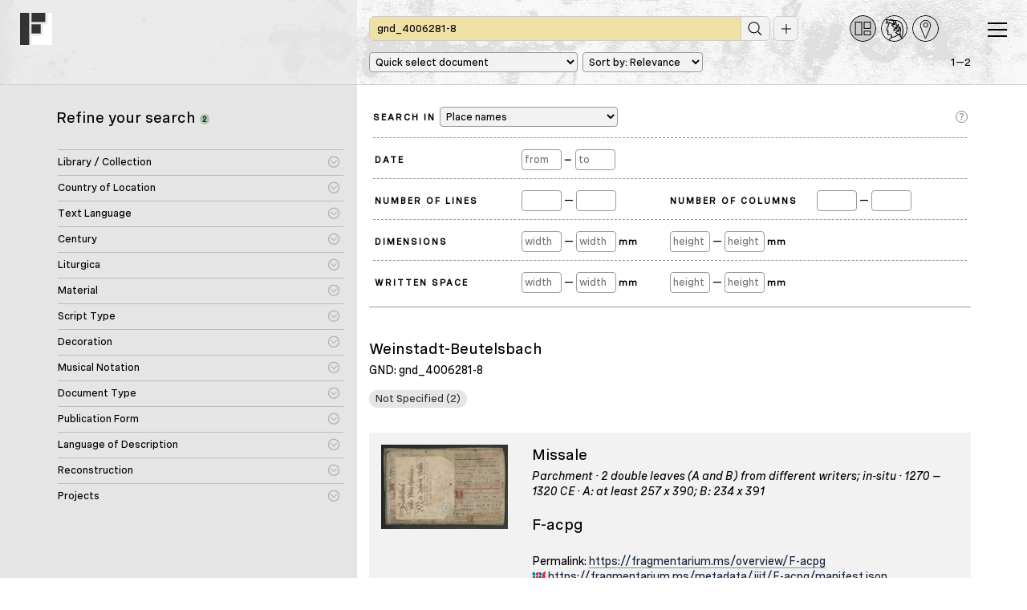

--- FILE ---
content_type: text/html; charset=UTF-8
request_url: https://fragmentarium.ms/search?sQueryString=gnd_4006281-8&sSearchField=place_names&sSortField=score
body_size: 9171
content:
<!DOCTYPE html>
<html lang="en">
  <head>
    <meta charset="utf-8">
    <meta http-equiv="X-UA-Compatible" content="IE=edge">
    <title>Fragmentarium</title>
    <meta name="viewport" content="width=device-width, initial-scale=1.0" />
    <meta name="keywords" content="Fragmentarium, digitization, digitalisation, manuscript, medieval manuscripts, Codex, Codices, Cod. Sang., Codex Sangallenses, Stiftsbibliothek, Abbey Library, Swiss Libraries, St. Gallen, Universität Freiburg, Fribourg, Codicology, Medieval Studies, Paleography, Manuscript descriptions, Metadata, TEI, Medieval Institute, SharedCanvas, IIIF" />
    <meta name="description" content="Fragmentarium - Digital Laboratory for Medieval Manuscript Fragments. Fragmentarium enables libraries, collectors, researchers and students to publish images of medieval manuscript fragments, allowing them to catalogue, describe, transcribe, assemble and re-use them." />
    <meta name="author" content="Rafael Schwemmer, text & bytes (Programming and Design) - Douglas Kim (Programming, Solr Consulting) - Roger Klein (PHP and JavaScript Consulting)" />
    
    <link rel="apple-touch-icon" sizes="57x57" href="https://fragmentarium.ms/img/app-icons/apple-icon-57x57.png">
    <link rel="apple-touch-icon" sizes="60x60" href="https://fragmentarium.ms/img/app-icons/apple-icon-60x60.png">
    <link rel="apple-touch-icon" sizes="72x72" href="https://fragmentarium.ms/img/app-icons/apple-icon-72x72.png">
    <link rel="apple-touch-icon" sizes="76x76" href="https://fragmentarium.ms/img/app-icons/apple-icon-76x76.png">
    <link rel="apple-touch-icon" sizes="114x114" href="https://fragmentarium.ms/img/app-icons/apple-icon-114x114.png">
    <link rel="apple-touch-icon" sizes="120x120" href="https://fragmentarium.ms/img/app-icons/apple-icon-120x120.png">
    <link rel="apple-touch-icon" sizes="144x144" href="https://fragmentarium.ms/img/app-icons/apple-icon-144x144.png">
    <link rel="apple-touch-icon" sizes="152x152" href="https://fragmentarium.ms/img/app-icons/apple-icon-152x152.png">
    <link rel="apple-touch-icon" sizes="180x180" href="https://fragmentarium.ms/img/app-icons/apple-icon-180x180.png">
    <link rel="icon" type="image/png" sizes="192x192"  href="https://fragmentarium.ms/img/app-icons/android-icon-192x192.png">
    <link rel="icon" type="image/png" sizes="32x32" href="https://fragmentarium.ms/img/app-icons/favicon-32x32.png">
    <link rel="icon" type="image/png" sizes="96x96" href="https://fragmentarium.ms/img/app-icons/favicon-96x96.png">
    <link rel="icon" type="image/png" sizes="16x16" href="https://fragmentarium.ms/img/app-icons/favicon-16x16.png">
    <link rel="manifest" href="https://fragmentarium.ms/img/app-icons/manifest.json">
    <link href="/dist/frontend/index.css?1581968590" rel="stylesheet">

    <!--[if lt IE 11]>
      <center><img src="https://fragmentarium.ms/img/fragmentarium-logo-header.png" alt="Logo Fragmentarium" /></center>
      <p class=browsehappy>Your browser is <b>outdated</b>. You will be redirected to a page that will guide you to <a href="http://browsehappy.com/">install a newer browser</a></p>
      <meta http-equiv="refresh" content="3;url=http://www.browsehappy.com">
      <style>
        body {background-color:white;}
        #wrapper {display:none}
        .browsehappy {height:200px;border:1px solid maroon;text-align:center;padding:90px 20px;font-size:18px;background-color:#ffffcc;filter:progid:DXImageTransform.Microsoft.gradient(startColorstr='#ffffcc', endColorstr='#ffffff', GradientType=0)}
      </style>
    <![endif]-->
    <!-- Fathom - beautiful, simple website analytics -->
    <script src="https://cdn.usefathom.com/script.js" data-spa="auto" data-site="RWJVVDUL" defer></script>
    <!-- / Fathom --> 

</head>
<body class="frontend search index">
  <div id="wrapper">

  <div class="nav-header">
    <div id="greyly"></div>
    <nav class="navbar navbar-default">
      <div class="container-fluid">
                  
          <div class="navbar-header">
            <div id="navbar-toggler" aria-controls="navbar-toggler" aria-label="Toggle navigation" class="navbar-toggle collapsed" data-toggle="collapse" data-target="#nav-menu-collapse" aria-expanded="false" role="navigation">
              <span></span>
              <span></span>
              <span></span>
            </div>
            <a class="navbar-brand" href="/">
              <img src="https://fragmentarium.ms/img/svg/logo-bw.svg" alt="Fragmentarium" width="40" height="40">
            </a>
            <div class="container" style="padding-top:1.4em;">
              <div class="row">
                <div class="col-md-8 col-md-offset-4">
                  <form id="simple-search-form" method="get" action="https://fragmentarium.ms/search" class="form-inline">
                    <div class="form-group input-group nav-search navbar-left">
                      <div id="search-field">
                        <input type="text" name="sQueryString" value="gnd_4006281-8" class="form-control nav-search-input active">
                        <input type="image" src="/img/blind.gif" id="start-search-icon" title="Start search" alt="Start search">
                      </div>

                      <input id="aSelectedFacets" type="hidden" name="aSelectedFacets" value="" />

                      <input id="sSimpleSearchSearchField" type="hidden" name="sSearchField" value="place_names">
                      
                      <input id="sSimpleSearchSortField" type="hidden" name="sSortField" value="score">
                      
                      <input id="iSimpleSearchResultsPerPage" type="hidden" name="iResultsPerPage" value="100">

                      <input id="iSimpleSearchDateFrom" type="hidden" name="date_from" value="" />
                      <input id="iSimpleSearchDateTo" type="hidden" name="date_to" value="" />
                     
                      <input id="iSimpleSearchOrigMinNumberOfLines" type="hidden" name="orig_min_number_of_lines" value="" />
                      <input id="iSimpleSearchOrigMaxNumberOfLines" type="hidden" name="orig_max_number_of_lines" value="" />
                      <input id="iSimpleSearchOrigMinNumberOfColumns" type="hidden" name="orig_min_number_of_columns" value="" />
                      <input id="iSimpleSearchOrigMaxNumberOfColumns" type="hidden" name="orig_max_number_of_columns" value="" />
                      <input id="iSimpleSearchOrigDimensionsMinWidth" type="hidden" name="orig_dimensions_min_width" value="" />
                      <input id="iSimpleSearchOrigDimensionsMaxWidth" type="hidden" name="orig_dimensions_max_width" value="" />
                      <input id="iSimpleSearchOrigDimensionsMinHeight" type="hidden" name="orig_dimensions_min_height" value="" />
                      <input id="iSimpleSearchOrigDimensionsMaxHeight" type="hidden" name="orig_dimensions_max_height" value="" />
                      <input id="iSimpleSearchOrigWrittenSpaceMinWidth" type="hidden" name="orig_written_space_min_width" value="" />
                      <input id="iSimpleSearchOrigWrittenSpaceMaxWidth" type="hidden" name="orig_written_space_max_width" value="" />
                      <input id="iSimpleSearchOrigWrittenSpaceMinHeight" type="hidden" name="orig_written_space_min_height" value="" />
                      <input id="iSimpleSearchOrigWrittenSpaceMaxHeight" type="hidden" name="orig_written_space_max_height" value="" />                    

                                              <a href="" id="toggleAdvancedSearch" title="" class="mobile-no"></a>
                                          </div>
                    
                    <div id="quicklinks">
                      <a href="https://fragmentarium.ms/search" class="current"><img src="/img/svg/fragments.svg" alt="All Fragments" title="All Fragments"></a>
                      <a href="https://fragmentarium.ms/person_index"><img src="/img/svg/persons.svg" alt="Persons" title="Person Index"></a>
                      <a href="https://fragmentarium.ms/place_index"><img src="/img/svg/places.svg" alt="Places" title="Places Index"></a>
                    </div>
                  </form>

                </div>
                                        <div id="browse-quick-select-row" class="col-md-8 col-md-offset-4">
            <div class="search-pagination">
        <div class="pagination-count">1&mdash;2</div>
                                       
      </div>
       
      <select name="document" id="browse-quick-select" class="quick-select w-135-mobile mobile-no">
        <option value="#">Quick select document</option>
                  <option value="https://fragmentarium.ms/searchresult/overview/F-acpg">
            Stuttgart, Hauptstaatsarchiv Stuttgart, A 303 Bd. 1711          </option>
                  <option value="https://fragmentarium.ms/searchresult/overview/F-a51s">
            Stuttgart, Hauptstaatsarchiv Stuttgart, A 303 Bd. 1713          </option>
              </select>&nbsp;
            <select name="sSortField" id="sSortField" class="quick-select w-135 mobile-no">
        <option value="score" selected>Sort by: Relevance</option>
        <option value="shelfmark">Sort by: Shelfmark</option>
        <option value="online_since">Sort by: Online Since</option>
        <option value="date_of_origin">Sort by: Date of origin</option>
      </select>
           
    </div>
                                </div>
            </div>
          </div><!-- end .navbar-header -->

          <aside class="collapse navbar-collapse" id="nav-menu-collapse">

            <ul class="nav navbar-nav navbar-right">
                                                                  <li class="main search current">
                    <a href="https://fragmentarium.ms/search">All Fragments</a>
                  </li>
                                    <li class="main person_index">
                    <a href="https://fragmentarium.ms/person_index">Person Index</a>
                  </li>
                                    <li class="main place_index">
                    <a href="https://fragmentarium.ms/place_index">Place Index</a>
                  </li>
                                                                                  
<li class="pages-sidenav has-children collapsed"><div class="toggler"></div>
<a href="javascript:void(0)" class="toggle-link">About</a>
<ul>
<li class="digital-laboratory">
<a href="https://fragmentarium.ms/pages/about/digital-laboratory">Digital Laboratory</a>
</li>
<li class="past-and-present">
<a href="https://fragmentarium.ms/pages/about/past-and-present">Past and Present</a>
</li>
</ul>
</li>                                                                <li class="pages-sidenav">
                                        <a href="https://fragmentarium.ms/pages/partners">Partners</a>
                  </li>
                                                                <li class="pages-sidenav">
                                        <a href="https://fragmentarium.ms/pages/programs">Programs</a>
                  </li>
                                                                
<li class="pages-sidenav has-children collapsed"><div class="toggler"></div>
<a href="javascript:void(0)" class="toggle-link">Publications</a>
<ul>
<li class="e-journal">
<a href="https://fragmentarium.ms/pages/publications/e-journal">Journal: Fragmentology</a>
</li>
<li class="recent_pubs">
<a href="https://fragmentarium.ms/pages/publications/recent_pubs">Recent Publications</a>
</li>
</ul>
</li>                                                                
<li class="pages-sidenav has-children collapsed"><div class="toggler"></div>
<a href="javascript:void(0)" class="toggle-link">News + Events</a>
<ul>
<li class="news">
<a href="https://fragmentarium.ms/pages/news_events/news">News</a>
</li>
<li class="workshops">
<a href="https://fragmentarium.ms/pages/news_events/workshops">Workshops</a>
</li>
<li class="cataloguing_courses">
<a href="https://fragmentarium.ms/pages/news_events/cataloguing_courses">Cataloguing Courses</a>
</li>
<li class="seminars">
<a href="https://fragmentarium.ms/pages/news_events/seminars">Seminars</a>
</li>
<li class="archive">
<a href="https://fragmentarium.ms/pages/news_events/archive">News Archive</a>
</li>
</ul>
</li>                                                                <li class="pages-sidenav">
                                        <a href="https://fragmentarium.ms/contact">Contact</a>
                  </li>
                                                        </ul><!-- end .navbar-right -->

          </aside><!-- end #nav-menu-collapse -->

              </div><!-- end .container-fluid -->
    </nav>
  </div><!-- end .nav-header -->
    <!-- Content Start -->
    <div id="content" class="clearfix">
      <div class="container">
        <div class="content-wrapper search-results-page">
          <div class="row" id="search-results">
            <!-- start left side: refine search with facets -->
<div class="col-md-4">
      <div class="refine-search">
      <h4 class="main-title">Refine your search <div class="badge badge-pill badge-green">2</div></h4>
            <div class="applied-filters">
              </div>      <div class="panel-group" id="accordion">
        <div class="panel panel-default">
          <form id="facetForm" method="get" action="https://fragmentarium.ms/search">
            <input type="hidden" name="iCurrentPage" value="1" />
            <input type="hidden" name="sQueryString" value="gnd_4006281-8" />
            <input type="hidden" name="sSearchField" value="place_names" />
            <input type="hidden" name="iResultsPerPage" value="100" />
            <input type="hidden" name="iCurrentPage" value="1" />
            <input type="hidden" name="sSortField" value="score" />
                                                                                <div class="panel panel-default" id="collection_facet_panel">
        <div class="panel-heading">
          <h4 class="panel-title">
            <a class="accordion-toggle" data-toggle="collapse" data-parent="#accordion" href="#collapse-collection_facet">
              Library / Collection            </a>
          </h4>
        </div><!-- end of panel heading -->
        <div id="collapse-collection_facet" class="panel-collapse collapse in">
          <div class="panel-body">
            <div class="accordion-content">
                                                                                  <!-- display heading for facet category sub-groups -->
                                                                <ul class="clearfix">
                                                                                                                                                                  
                                                                                                          
                                                                                                          
                                                                                                          
                                                                                                          
                                                                                                          
                                                                                                          
                                                                                                          
                                                                                                          
                                                                                                          
                                                                                                          
                                                                                                          
                                                                                                          
                                                                                                          
                                                                                                          
                                                                                                          
                                                                                                          
                                                                                                          
                                                                                                          
                                                                                                          
                                                                                                          
                                                                                                          
                                                                                                          
                                                                                                          
                                                                                                          
                                                                                                          
                                                                                                          
                                                                                                          
                                                                                                          
                                                                                                          
                                                                                                          
                                                                                                          
                                                                                                          
                                                                                                          
                                                                                                          
                                                                                                          
                                                                                                          
                                                                                                          
                                                                                                          
                                                                                                          
                                                                                                          
                                                                                                          
                                                                                                          
                                                                                                          
                                                                                                          
                                                                                                          
                                                                                                          
                                                                                                          
                                                                                                          
                                                                                                          
                                                                                                          
                                                                                                          
                                                                                                          
                                                                                                          
                                                                                                          
                                                                                                          
                                                                                                          
                                                                                                          
                                                                                                          
                                                                                                          
                                                                                                          
                                                                                                          
                                                                                                          
                                                                                                          
                                                                                                          
                                                                                                          
                                                                                                          
                                                                                                          
                                                                                                          
                                                                                                          
                                                                                                          
                                                                                                          
                                                                                                          
                                                                                                          
                                                                                                          
                                                                                                          
                                                                                                          
                                                                                                          
                                                                                                          
                                                                                                          
                                                                                                          
                                                                                                          
                                                                                                          
                                                                                                          
                                                                                                          
                                                                                                          
                                                                                                          
                                                                                                          
                                                                                                          
                                                                                                          
                                                                                                          
                                                                                                          
                                                                                                          
                                                                                                          
                                                                                                          
                                                                                                          
                                                                                                          
                                                                                                          
                                                                                                          
                                                                                                          
                                                                                                          
                                                                                                          
                                                                                                          
                                                                                                          
                                                                                                          
                                                                                                          
                                                                                                          
                                                                                                          
                                                                                                          
                                                                                                          
                                                                                                          
                                                                                                          
                                                                                                          
                                                                                                          
                                                                                                          
                                                                                                          
                                                                                                          
                                                                                                          
                                                                                                          
                                                                                                          
                                                                                                          
                                                                                                          
                                                                                                          
                                                                                                          
                                                                                                          
                                                                                                          
                                                                                                          
                                                                                                          
                                                                                                          
                                                                                                          
                                                                                                          
                                                                                                          
                                                                                                          
                                                                                                          
                                                                                                          
                                                                                                          
                                                                                                          
                                                                                                          
                                                                                                          
                                                                                                          
                                                                                                          
                                                                                                          
                                                                                                          
                                                                                                          
                                                                                                          
                                                                                                          
                                                                                                          
                                                                                                          
                                                                                                          
                                                                                                          
                                                                                                          
                                                                                                          
                                                                                                          
                                                                                                          
                                                                                                          
                                                                                                          
                                                                                                          
                                                                                                          
                                                                                                          
                                                                                                          
                                                                                                          
                                                                                                          
                                                                                                          
                                                                                                          
                                                                                                          
                                                                                                          
                                                                                                          
                                                                                                          
                                                                                                          
                                                                                                          
                                                                                                          
                                                                                                          
                                                                                                          
                                                                                                          
                                                                                                          
                                                                                                          
                                                                                                          
                                                                                                          
                                                                                                          
                                                                                                          
                                                                                                          
                                                                                                          
                                                                                                          
                                                                                                          
                                                                                                          
                                                                                                          
                                                                                                          
                                                                                                          
                                                                                                          
                                                                                                          
                                                                                                          
                                                                                                          
                                                                                                          
                                                                                                          
                                                                                                          
                                                                                                          
                                                                                                          
                                                                                                          
                                                                                                          
                                                                                                          
                                                                                                          
                                                                                                          
                                                                                                          
                                                                                                          
                                                                                                          
                                                                                                          
                                                                                                          
                                                                                                          
                                                                                                          
                                                                                                          
                                                                                                          
                                                                                                          
                                                                                                          
                                                                                                          
                                                                                                          
                                                                                                          
                                                                                                          
                                                                                                          
                                                                                                          
                                                                                                          
                                                                                                          
                                                                                                          
                                                                                                          
                                                                                                          
                                                                                                          
                                                                                                          
                                                                                                          
                                                                                                          
                                                                                                          
                                                                                                          
                                                                                                          
                                                                                                          
                                                                                                          
                                                                                                          
                                                                                                          
                                                                                                          
                                                                                      <li>
                                <label>
                                  <input type="checkbox" name="aSelectedFacets[collection_facet][]" value="Stuttgart, Hauptstaatsarchiv Stuttgart" /><span>
                                  
                                                                        Stuttgart, Hauptstaatsarchiv Stuttgart <div class="badge badge-pill badge-green">2</div></span>
                                                                  </label>
                              </li>
                                                                                                            
                                                                                                          
                                                                                                          
                                                                                                          
                                                                                                          
                                                                                                          
                                                                                                          
                                                                                                          
                                                                                                          
                                                                                                          
                                                                                                          
                                                                                                          
                                                                                                          
                                                                                                          
                                                                                                          
                                                                                                          
                                                                                                          
                                                                                                          
                                                                                                          
                                                                                                          
                                                                                                          
                                                                                                          
                                                                                                          
                                                                                                          
                                                                                                          
                                                                                                          
                                                                                                          
                                                                                                          
                                                                                                          
                                                                                                          
                                                                                                          
                                                                                                          
                                                                                                          
                                                                                                          
                                                                                                          
                                                                                                          
                                                                                                                                                                    </ul>                                                              </div><!-- end of accordion-content -->
          </div><!-- end of panel-body -->
        </div><!-- end of collapse -->
      </div><!-- end of panel -->
                                                              <div class="panel panel-default" id="country_code_facet_panel">
        <div class="panel-heading">
          <h4 class="panel-title">
            <a class="accordion-toggle" data-toggle="collapse" data-parent="#accordion" href="#collapse-country_code_facet">
              Country of Location            </a>
          </h4>
        </div><!-- end of panel heading -->
        <div id="collapse-country_code_facet" class="panel-collapse collapse in">
          <div class="panel-body">
            <div class="accordion-content">
                                                                                  <!-- display heading for facet category sub-groups -->
                                                                <ul class="clearfix">
                                                                                                                                                                  
                                                                                                          
                                                                                                          
                                                                                                          
                                                                                                          
                                                                                                          
                                                                                                          
                                                                                                          
                                                                                                          
                                                                                                          
                                                                                      <li>
                                <label>
                                  <input type="checkbox" name="aSelectedFacets[country_code_facet][]" value="DE" /><span>
                                  
                                                                        Germany <div class="badge badge-pill badge-green">2</div></span>
                                                                  </label>
                              </li>
                                                                                                            
                                                                                                          
                                                                                                          
                                                                                                          
                                                                                                          
                                                                                                          
                                                                                                          
                                                                                                          
                                                                                                          
                                                                                                          
                                                                                                          
                                                                                                          
                                                                                                          
                                                                                                          
                                                                                                          
                                                                                                                                                                    </ul>                                                              </div><!-- end of accordion-content -->
          </div><!-- end of panel-body -->
        </div><!-- end of collapse -->
      </div><!-- end of panel -->
                                                              <div class="panel panel-default" id="text_lang_code_facet_panel">
        <div class="panel-heading">
          <h4 class="panel-title">
            <a class="accordion-toggle" data-toggle="collapse" data-parent="#accordion" href="#collapse-text_lang_code_facet">
              Text Language            </a>
          </h4>
        </div><!-- end of panel heading -->
        <div id="collapse-text_lang_code_facet" class="panel-collapse collapse in">
          <div class="panel-body">
            <div class="accordion-content">
                                                                                  <!-- display heading for facet category sub-groups -->
                                                                <ul class="clearfix">
                                                                                                                                                                  
                                                                                      <li>
                                <label>
                                  <input type="checkbox" name="aSelectedFacets[text_lang_code_facet][]" value="lat" /><span>
                                  
                                                                        Latin <div class="badge badge-pill badge-green">2</div></span>
                                                                  </label>
                              </li>
                                                                                                            
                                                                                                          
                                                                                                          
                                                                                                          
                                                                                                          
                                                                                                          
                                                                                                          
                                                                                                          
                                                                                                          
                                                                                                          
                                                                                                          
                                                                                                          
                                                                                                                                                                    </ul>                                                              </div><!-- end of accordion-content -->
          </div><!-- end of panel-body -->
        </div><!-- end of collapse -->
      </div><!-- end of panel -->
                                                                            <div class="panel panel-default" id="century_facet_panel">
        <div class="panel-heading">
          <h4 class="panel-title">
            <a class="accordion-toggle" data-toggle="collapse" data-parent="#accordion" href="#collapse-century_facet">
              Century            </a>
          </h4>
        </div><!-- end of panel heading -->
        <div id="collapse-century_facet" class="panel-collapse collapse in">
          <div class="panel-body">
            <div class="accordion-content">
                                                                                  <!-- display heading for facet category sub-groups -->
                                                                <ul class="clearfix">
                                                                                                                                                                  
                                                                                                          
                                                                                                          
                                                                                                          
                                                                                                          
                                                                                                          
                                                                                                          
                                                                                                          
                                                                                                          
                                                                                                          
                                                                                      <li>
                                <label>
                                  <input type="checkbox" name="aSelectedFacets[century_facet][]" value="1300s" /><span>
                                  
                                                                        14th century <div class="badge badge-pill badge-green">1</div></span>
                                                                  </label>
                              </li>
                                                                                                            
                                                                                                          
                                                                                                          
                                                                                                          
                                                                                                                                                                    </ul>                                                              </div><!-- end of accordion-content -->
          </div><!-- end of panel-body -->
        </div><!-- end of collapse -->
      </div><!-- end of panel -->
                                                                                                                  <div class="panel panel-default" id="genre_facet_panel">
        <div class="panel-heading">
          <h4 class="panel-title">
            <a class="accordion-toggle" data-toggle="collapse" data-parent="#accordion" href="#collapse-genre_facet">
              Liturgica            </a>
          </h4>
        </div><!-- end of panel heading -->
        <div id="collapse-genre_facet" class="panel-collapse collapse in">
          <div class="panel-body">
            <div class="accordion-content">
                                                                                  <!-- display heading for facet category sub-groups -->
                                                                <ul class="clearfix">
                                                                                                                                                                  
                                                                                                          
                                                                                                          
                                                                                                          
                                                                                                          
                                                                                                          
                                                                                                          
                                                                                                          
                                                                                                          
                                                                                                          
                                                                                                          
                                                                                                          
                                                                                                          
                                                                                                          
                                                                                                          
                                                                                                          
                                                                                      <li>
                                <label>
                                  <input type="checkbox" name="aSelectedFacets[genre_facet][]" value="hymnarium" /><span>
                                  
                                                                        Hymnary <div class="badge badge-pill badge-green">1</div></span>
                                                                  </label>
                              </li>
                                                                                                            
                                                                                                          
                                                                                                          
                                                                                                          
                                                                                                          
                                                                                      <li>
                                <label>
                                  <input type="checkbox" name="aSelectedFacets[genre_facet][]" value="missale" /><span>
                                  
                                                                        Missal <div class="badge badge-pill badge-green">1</div></span>
                                                                  </label>
                              </li>
                                                                                                            
                                                                                                          
                                                                                                          
                                                                                                          
                                                                                                          
                                                                                                          
                                                                                                          
                                                                                                          
                                                                                                          
                                                                                                          
                                                                                      <li>
                                <label>
                                  <input type="checkbox" name="aSelectedFacets[genre_facet][]" value="psalterium" /><span>
                                  
                                                                        Psalter <div class="badge badge-pill badge-green">1</div></span>
                                                                  </label>
                              </li>
                                                                                                            
                                                                                                          
                                                                                                          
                                                                                                          
                                                                                                          
                                                                                                                                                                    </ul>                                                              </div><!-- end of accordion-content -->
          </div><!-- end of panel-body -->
        </div><!-- end of collapse -->
      </div><!-- end of panel -->
                                                              <div class="panel panel-default" id="material_facet_panel">
        <div class="panel-heading">
          <h4 class="panel-title">
            <a class="accordion-toggle" data-toggle="collapse" data-parent="#accordion" href="#collapse-material_facet">
              Material            </a>
          </h4>
        </div><!-- end of panel heading -->
        <div id="collapse-material_facet" class="panel-collapse collapse in">
          <div class="panel-body">
            <div class="accordion-content">
                                                                                  <!-- display heading for facet category sub-groups -->
                                                                <ul class="clearfix">
                                                                                                                                                                  
                                                                                      <li>
                                <label>
                                  <input type="checkbox" name="aSelectedFacets[material_facet][]" value="perg" /><span>
                                  
                                                                        Parchment <div class="badge badge-pill badge-green">2</div></span>
                                                                  </label>
                              </li>
                                                                                                            
                                                                                                          
                                                                                                          
                                                                                                          
                                                                                                          
                                                                                                                                                                    </ul>                                                              </div><!-- end of accordion-content -->
          </div><!-- end of panel-body -->
        </div><!-- end of collapse -->
      </div><!-- end of panel -->
                                                              <div class="panel panel-default" id="script_type_facet_panel">
        <div class="panel-heading">
          <h4 class="panel-title">
            <a class="accordion-toggle" data-toggle="collapse" data-parent="#accordion" href="#collapse-script_type_facet">
              Script Type            </a>
          </h4>
        </div><!-- end of panel heading -->
        <div id="collapse-script_type_facet" class="panel-collapse collapse in">
          <div class="panel-body">
            <div class="accordion-content">
                                                                                  <!-- display heading for facet category sub-groups -->
                                                                <ul class="clearfix">
                                                                                                                                                                                                                      <li class="facet-group-header">
                              <label>
                                <input type="checkbox" name="aSelectedFacets[script_type_group_facet][]" value="gothic_scripts"/>
                                <span>Gothic Scripts <div class="badge badge-pill badge-green">3</div></span>
                              </label>
                            </li>
                                                    <li class="indented">
                                                                                                                        <label>
                                  <input type="checkbox" name="aSelectedFacets[script_type_facet][]" value="gothic_script" />
                                                                        Gothic Script (generic) <div class="badge badge-pill badge-green">1</div></span>
                                                                  </label>
                                                                                                                                                      <label>
                                  <input type="checkbox" name="aSelectedFacets[script_type_facet][]" value="northern_textualis" />
                                                                        Northern Textualis <div class="badge badge-pill badge-green">2</div></span>
                                                                  </label>
                                                                                                                                                                                                                                                                                                                                                                                                                                                                                                                                            </li>
                                                                                                    </ul>                                                              </div><!-- end of accordion-content -->
          </div><!-- end of panel-body -->
        </div><!-- end of collapse -->
      </div><!-- end of panel -->
                                                                            <div class="panel panel-default" id="decoration_facet_panel">
        <div class="panel-heading">
          <h4 class="panel-title">
            <a class="accordion-toggle" data-toggle="collapse" data-parent="#accordion" href="#collapse-decoration_facet">
              Decoration            </a>
          </h4>
        </div><!-- end of panel heading -->
        <div id="collapse-decoration_facet" class="panel-collapse collapse in">
          <div class="panel-body">
            <div class="accordion-content">
                                                                                  <!-- display heading for facet category sub-groups -->
                                                                <ul class="clearfix">
                                                                                                                                                                                                                      <li class="facet-group-header">
                              <label>
                                <input type="checkbox" name="aSelectedFacets[decoration_group_facet][]" value="decoration_type"/>
                                <span>Decoration Type <div class="badge badge-pill badge-green">1</div></span>
                              </label>
                            </li>
                                                    <li class="indented">
                                                                                                                                                                                                                <label>
                                  <input type="checkbox" name="aSelectedFacets[decoration_facet][]" value="ornamental" />
                                                                        Ornamental <div class="badge badge-pill badge-green">1</div></span>
                                                                  </label>
                                                                                                                                                                                                                                                                    </li>
                                                                                                        <li class="facet-group-header">
                              <label>
                                <input type="checkbox" name="aSelectedFacets[decoration_group_facet][]" value="decoration_position"/>
                                <span>Decoration Position <div class="badge badge-pill badge-green">2</div></span>
                              </label>
                            </li>
                                                    <li class="indented">
                                                                                                                                                                                                                                                                                                        <label>
                                  <input type="checkbox" name="aSelectedFacets[decoration_facet][]" value="initial" />
                                                                        Initial <div class="badge badge-pill badge-green">2</div></span>
                                                                  </label>
                                                                                                                                                                                                                                                                    </li>
                                                                                                        <li class="facet-group-header">
                              <label>
                                <input type="checkbox" name="aSelectedFacets[decoration_group_facet][]" value="decoration_colour"/>
                                <span>Decoration Colour <div class="badge badge-pill badge-green">3</div></span>
                              </label>
                            </li>
                                                    <li class="indented">
                                                                                                                                                                                                                <label>
                                  <input type="checkbox" name="aSelectedFacets[decoration_facet][]" value="red" />
                                                                        Red <div class="badge badge-pill badge-green">2</div></span>
                                                                  </label>
                                                                                                                                                      <label>
                                  <input type="checkbox" name="aSelectedFacets[decoration_facet][]" value="decoration_colour_other" />
                                                                        Other colour <div class="badge badge-pill badge-green">1</div></span>
                                                                  </label>
                                                                                    </li>
                                                                                                    </ul>                                                              </div><!-- end of accordion-content -->
          </div><!-- end of panel-body -->
        </div><!-- end of collapse -->
      </div><!-- end of panel -->
                                                                            <div class="panel panel-default" id="musical_notation_facet_panel">
        <div class="panel-heading">
          <h4 class="panel-title">
            <a class="accordion-toggle" data-toggle="collapse" data-parent="#accordion" href="#collapse-musical_notation_facet">
              Musical Notation            </a>
          </h4>
        </div><!-- end of panel heading -->
        <div id="collapse-musical_notation_facet" class="panel-collapse collapse in">
          <div class="panel-body">
            <div class="accordion-content">
                                                                                  <!-- display heading for facet category sub-groups -->
                                                                <ul class="clearfix">
                                                                                                                                                                                                                      <li class="facet-group-header">
                              <label>
                                <input type="checkbox" name="aSelectedFacets[musical_notation_group_facet][]" value="staff_notation"/>
                                <span>Staff Notation <div class="badge badge-pill badge-green">2</div></span>
                              </label>
                            </li>
                                                    <li class="indented">
                                                                                                                                                                                                                <label>
                                  <input type="checkbox" name="aSelectedFacets[musical_notation_facet][]" value="neumes_on_staves" />
                                                                        Neumes on Staves <div class="badge badge-pill badge-green">1</div></span>
                                                                  </label>
                                                                                                                                                      <label>
                                  <input type="checkbox" name="aSelectedFacets[musical_notation_facet][]" value="square_notation" />
                                                                        Square Notation <div class="badge badge-pill badge-green">1</div></span>
                                                                  </label>
                                                                                                                                                                                                                                                                    </li>
                                                                                                    </ul>                                                              </div><!-- end of accordion-content -->
          </div><!-- end of panel-body -->
        </div><!-- end of collapse -->
      </div><!-- end of panel -->
                                                                            <div class="panel panel-default" id="document_type_facet_panel">
        <div class="panel-heading">
          <h4 class="panel-title">
            <a class="accordion-toggle" data-toggle="collapse" data-parent="#accordion" href="#collapse-document_type_facet">
              Document Type            </a>
          </h4>
        </div><!-- end of panel heading -->
        <div id="collapse-document_type_facet" class="panel-collapse collapse in">
          <div class="panel-body">
            <div class="accordion-content">
                                                                                  <!-- display heading for facet category sub-groups -->
                                                                <ul class="clearfix">
                                                                                                                                                                  
                                                                                                          
                                                                                                          
                                                                                      <li>
                                <label>
                                  <input type="checkbox" name="aSelectedFacets[document_type_facet][]" value="fragment" /><span>
                                  
                                                                        Fragment <div class="badge badge-pill badge-green">2</div></span>
                                                                  </label>
                              </li>
                                                                                                            
                                                                                                          
                                                                                                          
                                                                                                          
                                                                                                          
                                                                                                                                                                    </ul>                                                              </div><!-- end of accordion-content -->
          </div><!-- end of panel-body -->
        </div><!-- end of collapse -->
      </div><!-- end of panel -->
                                                              <div class="panel panel-default" id="publication_form_facet_panel">
        <div class="panel-heading">
          <h4 class="panel-title">
            <a class="accordion-toggle" data-toggle="collapse" data-parent="#accordion" href="#collapse-publication_form_facet">
              Publication Form            </a>
          </h4>
        </div><!-- end of panel heading -->
        <div id="collapse-publication_form_facet" class="panel-collapse collapse in">
          <div class="panel-body">
            <div class="accordion-content">
                                                                                  <!-- display heading for facet category sub-groups -->
                                                                <ul class="clearfix">
                                                                                                                                                                  
                                                                                      <li>
                                <label>
                                  <input type="checkbox" name="aSelectedFacets[publication_form_facet][]" value="not-printed" /><span>
                                  
                                                                        Born Digital <div class="badge badge-pill badge-green">2</div></span>
                                                                  </label>
                              </li>
                                                                                                            
                                                                                                                                                                    </ul>                                                              </div><!-- end of accordion-content -->
          </div><!-- end of panel-body -->
        </div><!-- end of collapse -->
      </div><!-- end of panel -->
                                                              <div class="panel panel-default" id="description_language_facet_panel">
        <div class="panel-heading">
          <h4 class="panel-title">
            <a class="accordion-toggle" data-toggle="collapse" data-parent="#accordion" href="#collapse-description_language_facet">
              Language of Description            </a>
          </h4>
        </div><!-- end of panel heading -->
        <div id="collapse-description_language_facet" class="panel-collapse collapse in">
          <div class="panel-body">
            <div class="accordion-content">
                                                                                  <!-- display heading for facet category sub-groups -->
                                                                <ul class="clearfix">
                                                                                                                                                                  
                                                                                                          
                                                                                                          
                                                                                      <li>
                                <label>
                                  <input type="checkbox" name="aSelectedFacets[description_language_facet][]" value="deu" /><span>
                                  
                                                                        German <div class="badge badge-pill badge-green">2</div></span>
                                                                  </label>
                              </li>
                                                                                                            
                                                                                                          
                                                                                                                                                                    </ul>                                                              </div><!-- end of accordion-content -->
          </div><!-- end of panel-body -->
        </div><!-- end of collapse -->
      </div><!-- end of panel -->
                                                                                                                                                                                                                          <div class="panel panel-default" id="is_reconstruction_facet_panel">
        <div class="panel-heading">
          <h4 class="panel-title">
            <a class="accordion-toggle" data-toggle="collapse" data-parent="#accordion" href="#collapse-is_reconstruction_facet">
              Reconstruction            </a>
          </h4>
        </div><!-- end of panel heading -->
        <div id="collapse-is_reconstruction_facet" class="panel-collapse collapse in">
          <div class="panel-body">
            <div class="accordion-content">
                                                                                  <!-- display heading for facet category sub-groups -->
                                                                <ul class="clearfix">
                                                                                                                                                                  
                                                                                      <li>
                                <label>
                                  <input type="checkbox" name="aSelectedFacets[is_reconstruction_facet][]" value="no" /><span>
                                  
                                                                        No <div class="badge badge-pill badge-green">2</div></span>
                                                                  </label>
                              </li>
                                                                                                            
                                                                                                                                                                    </ul>                                                              </div><!-- end of accordion-content -->
          </div><!-- end of panel-body -->
        </div><!-- end of collapse -->
      </div><!-- end of panel -->
                                                                                                                                                                                                                          <div class="panel panel-default" id="project_name_facet_panel">
        <div class="panel-heading">
          <h4 class="panel-title">
            <a class="accordion-toggle" data-toggle="collapse" data-parent="#accordion" href="#collapse-project_name_facet">
              Projects            </a>
          </h4>
        </div><!-- end of panel heading -->
        <div id="collapse-project_name_facet" class="panel-collapse collapse in">
          <div class="panel-body">
            <div class="accordion-content">
                                                                                  <!-- display heading for facet category sub-groups -->
                                                                <ul class="clearfix">
                                                                                                                                                                  
                                                                                                          
                                                                                                          
                                                                                                          
                                                                                                          
                                                                                                          
                                                                                                          
                                                                                                          
                                                                                                          
                                                                                                          
                                                                                                          
                                                                                                          
                                                                                                          
                                                                                                          
                                                                                                          
                                                                                                          
                                                                                                          
                                                                                                          
                                                                                                          
                                                                                                          
                                                                                                          
                                                                                                          
                                                                                                          
                                                                                                          
                                                                                                          
                                                                                                          
                                                                                                          
                                                                                                          
                                                                                                          
                                                                                                          
                                                                                                          
                                                                                      <li>
                                <label>
                                  <input type="checkbox" name="aSelectedFacets[project_name_facet][]" value="Medieval Music Fragments from Württemberg Monasteries" /><span>
                                  
                                                                        Medieval Music Fragments from Württemberg Monasteries <div class="badge badge-pill badge-green">2</div></span>
                                                                  </label>
                              </li>
                                                                                                            
                                                                                                          
                                                                                                          
                                                                                                          
                                                                                                          
                                                                                                          
                                                                                                          
                                                                                                          
                                                                                                          
                                                                                                                                                                    </ul>                                                              </div><!-- end of accordion-content -->
          </div><!-- end of panel-body -->
        </div><!-- end of collapse -->
      </div><!-- end of panel -->
                                                        </form>
        </div><!-- end of panel -->
      </div><!-- end of panel-group -->
    </div><!-- end of refine-search -->
  </div>
<!-- end left side: refine search with facets -->                    <!-- Modal Window Help -->
        <div class="modal fade" id="search-help-model" tabindex="-1" role="dialog" aria-labelledby="search-help-model" aria-hidden="true">
          <div class="modal-dialog">
            <div class="modal-content">
              <div class="modal-header">
                <button type="button" class="close" data-dismiss="modal" aria-hidden="true">&times;</button>
                <h4 class="modal-title" id="myModalLabel">Help</h4>
              </div>
              <div class="modal-body">
                <ul class="search-help list">
                  <li><dfn>Search</dfn> the scholarly manuscript descriptions can be searched either using Full Text or using specific 
access points (Author, Manuscript title, Text title, Place of origin, Incipit, Explicit, and Decoration). Search results 
include description text snippets that contain the search term and, depending on the search, either a link to the beginning 
of the appropriate manuscript or a direct link to the desired location in the text (Incipit or Text title, for example). 
Results for search by Decoration also include sample page images. The Search function currently supports the following commands 
and operators:
</li>

<li><dfn>* (Wildcard)</dfn> a search for <em>Gall*</em> will find <em>St. Gallen</em> and <em>Gallus</em>. Wildcards can be used at
the beginning and at the end of a search term.
</li>

<li><dfn>Quotation marks</dfn> quotation marks can be used to find entire sentences or groups of search terms in a particular order
(exact phrase queries). 
If multiple search terms are entered without quotation marks, an either-or search is conducted. This means that 
<em>Freiburger Perikopen</em> will produce many more results than <em>"Freiburger Perikopen"</em>.
</li>                </ul>
              </div>
              <div class="modal-footer">
                <button type="button" class="btn btn-default" data-dismiss="modal">Close</button>
              </div>
            </div>
          </div>
        </div>

        <!-- start row top-search-bar -->
        <div class="col-md-8" id="advanced-search-box">
          <form id="advanced-search-form" method="get" action="https://fragmentarium.ms/search" class="inactive">
            <div class="row" id="top-search-bar">
              
              <div class="search-bar-box">
                <a id="help-text-box" class="help" href="javascript:void(0)" title="Help" data-toggle="modal" data-target="#search-help-model"></a>
                
                <label for="sSearchField">Search in 
                <select id="sSearchField" name="sSearchField" class="w-222">
                  <option value="all_metadata" label="All Metadata" >All Metadata</option>
                  <option value="basic_metadata" label="Basic Metadata"  >Basic Metadata</option>
                  <option value="description_metadata" label="Description Metadata"  >Description Metadata</option>
                  <option value="collection_shelfmark" label="Collection, shelfmark"  >Collection, shelfmark</option>
                  <option value="person_names" label="Person names"  >Person names</option>                      
                  <option value="place_names" label="Place names" selected="selected" >Place names</option>                      
                  <option value="provenance" label="Provenance"  >Provenance</option>
                  <option value="decoration" label="Decoration"  >Decoration</option>
                  <option value="text_title" label="Text title"  >Text title</option>
                  <option value="content_description" label="Content description"  >Content description</option>
                </select>
                </label>
                  
                              </div><!-- end col-md-8 search-bar-box -->                          
              <hr>
            </div><!-- end row top-search-bar -->

            <div class="row" id="advanced-search-bar">
              <div class="col-12 advanced-search-field">
                <label class="w-180">Date</label> <input type="text" placeholder="from" name="date_from" value="" id="date_from" /> <label>&mdash;</label> <input type="text" name="date_to" placeholder="to" value="" id="date_to" />
              </div>
              <hr>
              <div class="col-12 advanced-search-field">
                <div class="advanced-search-section">
                  <label class="w-180">Number of Lines</label>
                  <input type="text" name="orig_min_number_of_lines" value="" id="orig_min_number_of_lines" /> &mdash; <input type="text" name="orig_max_number_of_lines" value="" id="orig_max_number_of_lines" />
                </div>
                <div class="advanced-search-section">
                  <label class="w-180">Number of Columns</label>
                  <input type="text" name="orig_min_number_of_columns" value="" id="orig_min_number_of_columns" /> &mdash; <input type="text" name="orig_max_number_of_columns" value="" id="orig_max_number_of_columns"  />
                </div>
              </div>
              <hr>
              <div class="col-12 advanced-search-field">
                <div class="advanced-search-section">
                  <label class="w-180">Dimensions</label> <input type="text" placeholder="width" name="orig_dimensions_min_width" value="" id="orig_dimensions_min_width" /> &mdash; <input type="text" placeholder="width" name="orig_dimensions_max_width" value="" id="orig_dimensions_max_width" /> <label class="scaps">mm</label>
                </div>
                <div class="advanced-search-section">
                  <label class="w-180 mobile">Dimensions</label> <input type="text" name="orig_dimensions_min_height" placeholder="height" value="" id="orig_dimensions_min_height" /> &mdash; <input type="text" name="orig_dimensions_max_height" placeholder="height" value="" id="orig_dimensions_max_height" /> <label class="scaps">mm</label>
                </div>
              </div>
              <hr>
              <div class="col-12 advanced-search-field">
                <div class="advanced-search-section">
                  <label class="w-180">Written Space</label> <input type="text" name="orig_written_space_min_width" placeholder="width" value="" id="orig_written_space_min_width" /> &mdash; <input type="text" name="orig_written_space_max_width" placeholder="width" value="" id="orig_written_space_max_width" /> <label class="scaps">mm</label>
                </div>
                <div class="advanced-search-section">
                  <label class="w-180 mobile">Written Space</label> <input type="text" name="orig_written_space_min_height" placeholder="height" value="" id="orig_written_space_min_height" /> &mdash; <input type="text" name="orig_written_space_max_height" placeholder="height" value="" id="orig_written_space_max_height" /> <label class="scaps">mm</label>
                </div>
              </div>
            </div>
          </form>
        </div>
            <div class="col-md-8 search-result-list">

      
      <h4>Weinstadt-Beutelsbach</h4>
    <div>
      GND: gnd_4006281-8</a>
    </div>
  
  <!-- role filters -->
  <div class="search-result-role-filters az-tags">
                                                                                                                                                                                                                                                                                                                                                                                                                                                                                                                                                                                                                                                                                                                                                                                                                                                                                                                                                                                                                                                                                                                                                                                                                                                                                                                                                                                                                                                                                                                                                                                                                                                                                                                                                                                                                                                                                                                                                                                                                                                                                                                                                                                                                                                                                                                                                                                                                                                                                                                                                                                                                                                                                                                                                                                                                                                                                                                                                                                                                                                                                                                                                                                                                                                                                                                                                                                                                                                                                                                                                                                                                                                                                                                                                                                                                                                                                                                                                                                                                                                                                                                                                                                                                                <a class="btn btn-default btn-sm" href="https://fragmentarium.ms/search?sQueryString=gnd_4006281-8&sSearchField=place_names&sSortField=score&aSelectedFacets[place_roles_with_ids_facet][]=not_specified@gnd_4006281-8">
                  Not Specified (2)
                </a>  
                                                                                                                                                                                                                                                                                                                                                                                                                                                                                                                                                                                                                                                                                                                                                                                                                                                                                                                                                                                                                                                                                                                                                                                                                                                                                                                                                                                                                                                                                                                                                                                                                                                                                                                                                                                                                                                                                                                                                                                                                                                                                                                                                                                                                                                                                                                                                                                                                                                                                                                                                                                                                                                                                                                                                                                                                                                                                                                                                                                                                                                                                                                                                                                                                                                                                                                                                                                                                                                                                                                                                                                                                                                                                                                                                                                                                                                                                                                                                                                                                                                                                                                                                                                                                                                                                                                                                                                                                                                                                                                                                                                                                                                                                                                                                                                                                                                                                                                                                                                                                                                                                                                                                                                                                                                                                                                                                                                                                                                                                                                                                                                                                                                                                                                                                                                                                                                                                                                                                                                                                                                                                                                                                                                                                                                                                                                                                                                                                                                                                                                                                                                                                                                                                                                                                                                                                                                                                                                                                                                                                                                                                                                                                                                                                                                                                                                                                                                                                                                                                                                                                                                                                                                                                                                                                                                                                                                                                                                                                                                                                                                                                                                                                                                                                                                                                                                                                                                                                                                                                                                                                                                                                                                                                                                                                                                                                                                                                                                                                                                                                                                                                                                                                                                                                                                                                                                                                                                                                                                                                                                                                                                                                                                                                                                                                                                                                                                                                                                                                                                                                                                                                                                                                                                                                                                                                                                                                                                                                                                                                                                                                                                                                                                                                                                                                                                                                                                                                                                                                                                                                                                                                                                                                                                                                                                                                                                                                                                                                                                                                                                                                                                                                                                                                                                                                                                                                                                                                                                                                                                                                                                                                                                                                                                                                                                                                                                                                                                                                                                                                                                                                                                                                                                                                                                                                                                                                                                                                                                                                                                                                                                                                                                                                                                                                                                                                                                                                                                                                                                                                                                                                                                                                                                                                                                                                                                                                                                                                                                                                                                                                                                                                                                                                                                                                                                                                                                                                                                                                                                                                                                                                                                                                                                                                                                                                                                                                                                                                                                                                                                                                                                                                                                                                                                                                                                                                                                                                                                                                                                                                                                                                                                                                                                                                                                                                                                                                                                                                                                                                                                                                                                                                                                                                                                                                                                                                                                                                                                                                                                                                                                                                                                                                                                                                                                                                                                                                                                                                                                                                                                                                                                                                                                                                                                                                                                                                                                                                                                                                                                                                                                                                                                                                                                                                                                                                                                                                                                                                                                                                                                                                                                                                                                                                                                                                                                                                                                                                                                                                                                                                                                                                                                                                                                                                                                                                                                                                                                                                                                                                                                                                                                                                                                                                                                                                                                                                                                                                                                                                                                                                                                                                                                                                                                                                                                                                                                                                                                                                                                                                                                                                                                                                                                                                                                                                                                                                                                                                                                                                                                                                                                                                                                                                                                                                                                                                                                                                                                                                                                                                                                                                                                                                                                                                                                                                                                                                                                                                                                                                                                                                                                                                                                                                                                                                                                                                                                                                                                                                                                                                                                                                                                                                                                                                                                                                                                                                                                                                                                                                                                                                                                                                                                                                                                                                                                                                                                                                                                                                                                                                                                                                                                                                                                                                                                                                                                                                                                                                                                                                                                                                                                                                                                                                                                                                                                                                                                                                                                                                                                                                                                                                                                                                                                                                                                                                                                                                                                                                                                                                                                                                                                                                                                                                                                                                                                                                                                                                                                                                                                                                                                                                                                                                                                                                                                                                                                                                                                                                                                                                                                                                                                                                                                                                                                                                                                                                                                                                                                                                                                                                                                                                                                                                                                                                                                                                                                                                                                                                                                                                                                                                                                                                                                                                                                                                                                                                                                                                                                                                                                                                                                                                                                                                                                                                                                                                                                                                                                                                                                                                                                                                                                                                                                                                                                                                                                                                                                                                                                                                                                                                                                                                                                                                                                                                                                                                                                                                                                                                                                                                                                                                                                                                                                                                                                                                                                                                                                                                                                                                                                                                                                                                                                                                                                                                                                                                                                                                                                                                                                                                                                                                                                                                                                                                                                                                                                                                                                                                                                                                                                                                                                                                                                                                                                                                                                                                                                                                                                                                                                                                                                                                                                                                                                                                                                                                                                                                                                                                                                                                                                                                                                                                                                                                                                                                                                                                                                                                                                                                                                                                                                                                                                                                                                                                                                                                                                                                                                                                                                                                                                                                                                                                                                                                                                                                                                                                                                                                                                                                                                                                                                                                                                                                                                                                                                                                                                                                                                                                                                                                                                                                                                                                                                                                                                                                                                                                                                                                                                                                                                                                                                                                                                                                                                                                                                                                                                                                                                                                                                                                                                                                                                                                                                                                                                                                                                                                                                                                                                                                                                                                                                                                                                                                                                                                                                                                                                                                                                                                                                                                                                                                                                                                                                                                                                                                                                                                                                                                                                                                                                                                                                                                                                                                                                                                                                                                                                                                                                                                                                                                                                                                                                                                                                                                                                                                                                                                                                                                                                                                                                                                                                                                                                                                                                                                                                                                                                                                                                                                                                                                                                                                                                                                                                                                                                                                                                                                                                                                                                                                                                                                                                                                                                                                                                                                                                                                                                                                                                                                                                                                                                                                                                                                                                                                                                                                                                                                                                                                                                                                                                                                                                                                                                                                                                                                                                                                        </div>
            
              <div class="search-result row">
        <div class="zebra">
          <!-- capture the first result in the group -->
                    <!-- display the top-level group metadata -->
                    <div class="col-md-3">
            <div class="preview-thumbnail" data-is-mobile="">
              <a class="search-result-preview-image" href="https://fragmentarium.ms/overview/F-acpg">
                <img class="canvas-thumbnail img-rounded loading-indicator-thumb" height="200" id="48112" title="A_303_Bd_1711_A_Iv_IIr" alt="A_303_Bd_1711_A_Iv_IIr" src="https://fragmentarium.ms:443/loris/F-acpg/A_303_Bd_1711_A_Iv_IIr.jp2/full/,200/270/default.jpg"/>              </a>
            </div>
          </div>
          <div class="col-md-9">
            <div class="document-title">
              Missale            </div>
            <div class="document-headline">
              Parchment &middot; 2 double leaves (A and B) from different writers; in-situ &middot; 1270 – 1320 CE &middot; A: at least 257 x 390; B: 234 x 391            </div>
            <br>
            <div class="document-title">
              F-acpg            </div>
            <br>
            <div class="permalink">
              Permalink: <a href="https://fragmentarium.ms/overview/F-acpg">https://fragmentarium.ms/overview/F-acpg</a><br>
              <img src="https://fragmentarium.ms/img/logo-iiif-34x30.png" alt="IIIF Logo" height="15">
              <a href="https://fragmentarium.ms/metadata/iiif/F-acpg/manifest.json">https://fragmentarium.ms/metadata/iiif/F-acpg/manifest.json</a>
            </div>
            <p class="serif vertical-spacer-20">Stuttgart, Hauptstaatsarchiv Stuttgart, A 303 Bd. 1711</p>

            
              <!--  display custom snippets for place names -->
              <div class="found-in-container">
      <!-- display the search fields matches were found in -->
    <div class="found-in found-in-places">
      <!-- iterate over all results in the group -->
              <!-- determine whether matches were found in the standard name or variant names -->
                                                              <!-- display the first standard name (if one exists); otherwise display all the variant names -->
                  <span class="search-result-snippet serif"><em>Weinstadt-Beutelsbach (Not Specified)</em></span>
<span class="search-found-in">Found in: Place attached to description</span>                  </div>
  </div>            
            <!-- display buttons for the top-level group -->
            <div class="clearfix">
              <a class="btn btn-default btn-overview btn-sm" href="https://fragmentarium.ms/searchresult/overview/F-acpg">Overview</a> 
              <a class="btn btn-default btn-viewer btn-sm" href="https://fragmentarium.ms/view/page/F-acpg">Facsimile</a>
                              <a class="btn btn-default btn-description btn-sm" href="https://fragmentarium.ms/description/F-acpg/4096">Description</a>&nbsp;&nbsp;
                            <span class="grey">Online Since: 12/18/2022</span>
            </div>
          </div>
        </div>
        </div>
              
              <div class="search-result row">
        <div class="zebra">
          <!-- capture the first result in the group -->
                    <!-- display the top-level group metadata -->
                    <div class="col-md-3">
            <div class="preview-thumbnail" data-is-mobile="">
              <a class="search-result-preview-image" href="https://fragmentarium.ms/overview/F-a51s">
                <img class="canvas-thumbnail img-rounded loading-indicator-thumb" height="200" id="48119" title="A_303_Bd_1713_B_Iv_A_Iv" alt="A_303_Bd_1713_B_Iv_A_Iv" src="https://fragmentarium.ms:443/loris/F-a51s/A_303_Bd_1713_B_Iv_A_Iv.jp2/full/,200/0/default.jpg"/>              </a>
            </div>
          </div>
          <div class="col-md-9">
            <div class="document-title">
              Breviarium notatum            </div>
            <div class="document-headline">
              Parchment &middot; 1 double leaf (A) and 1 horizontal strip of a double leaf (B), same MS; in-situ &middot; 1301 – 1400 CE &middot; A: 340 x 507; B: max. 57 x 500            </div>
            <br>
            <div class="document-title">
              F-a51s            </div>
            <br>
            <div class="permalink">
              Permalink: <a href="https://fragmentarium.ms/overview/F-a51s">https://fragmentarium.ms/overview/F-a51s</a><br>
              <img src="https://fragmentarium.ms/img/logo-iiif-34x30.png" alt="IIIF Logo" height="15">
              <a href="https://fragmentarium.ms/metadata/iiif/F-a51s/manifest.json">https://fragmentarium.ms/metadata/iiif/F-a51s/manifest.json</a>
            </div>
            <p class="serif vertical-spacer-20">Stuttgart, Hauptstaatsarchiv Stuttgart, A 303 Bd. 1713</p>

            
              <!--  display custom snippets for place names -->
              <div class="found-in-container">
      <!-- display the search fields matches were found in -->
    <div class="found-in found-in-places">
      <!-- iterate over all results in the group -->
              <!-- determine whether matches were found in the standard name or variant names -->
                                                              <!-- display the first standard name (if one exists); otherwise display all the variant names -->
                  <span class="search-result-snippet serif"><em>Weinstadt-Beutelsbach (Not Specified)</em></span>
<span class="search-found-in">Found in: Place attached to description</span>                  </div>
  </div>            
            <!-- display buttons for the top-level group -->
            <div class="clearfix">
              <a class="btn btn-default btn-overview btn-sm" href="https://fragmentarium.ms/searchresult/overview/F-a51s">Overview</a> 
              <a class="btn btn-default btn-viewer btn-sm" href="https://fragmentarium.ms/view/page/F-a51s">Facsimile</a>
                              <a class="btn btn-default btn-description btn-sm" href="https://fragmentarium.ms/description/F-a51s/4098">Description</a>&nbsp;&nbsp;
                            <span class="grey">Online Since: 12/18/2022</span>
            </div>
          </div>
        </div>
        </div>
            </div>
            <br><br><br>
          </div><!-- end #search-results -->
        </div><!-- end content-wrapper -->
      </div><!-- end container -->
    </div><!-- end content -->
    <!-- Content End -->

    <div class="gotop">
      <div class="container">
        <a href="#">Back to top</a>
      </div>
    </div>
    <footer>
      <div class="container">
        <div class="col-md-3 col-sm-6 col-xs-12 mt-2">
          <p class="ltopic">Address</p>
          <p>Fragmentarium<br>
          University of Fribourg<br>
          Rue de l'Hôpital 4<br>
          1700 Fribourg<br>
          Switzerland<br>
          fragmentarium@unifr.ch</p>
          <br><br>
        </div>
        <div class="col-md-3 col-sm-6 col-xs-12 mt-2">
          <p class="ltopic">Donors</p>
          <a href="http://www.snf.org/en/" target="_blank"><img src="https://fragmentarium.ms/img/logos/niarchos-logo-500.png" class="img-fluid img-responsive donors" alt="Stavros Niarchos Foundation"></a><br>
          <a href="http://www.snf.ch/en/" target="_blank"><img src="https://fragmentarium.ms/img/logos/snf-logo-500.png" class="img-fluid img-responsive donors" alt="Swiss National Science Foundation"></a><br>
          <a href="http://www.zenokarlschindler-foundation.ch/" target="_blank"><img src="https://fragmentarium.ms/img/logos/schindler-logo-500.png" class="img-fluid img-responsive donors" alt="Zeno Karl Schindler Foundation"></a>
          <br><br>
        </div>
        <div class="col-md-3 col-sm-6 col-xs-12">
          <p class="ltopic">Helpful Links</p>
          <ul class="footernav">
            <li><a href="/">Home</a></li>
            <li><a href="/search">All Fragments</a></li>
            <li><a href="/person_index">Persons</a></li>
            <li><a href="/place_index">Places</a></li>
            <li><a href="/contact">Contact</a></li>
          </ul>
          <br><br>
        </div>
        <div class="col-md-3 col-sm-6 col-xs-12">
          <p class="ltopic">Legal Information</p>
          <ul class="footernav">
            <li><a href="https://fragmentarium.ms/pages/terms">Terms of Use</a></li>
<li><a href="https://fragmentarium.ms/pages/privacy">Privacy Policy</a></li>
<li><a href="https://fragmentarium.ms/pages/impressum">Impressum</a></li>
          </ul>
        </div>
        <div class="clearfix"></div>
        <div class="col-12">
          <p class="topic copyright">© 2026 Fragmentarium, University of Fribourg</p>
        </div>
      </div>
    </footer>
    </div><!-- end wrapper -->
    <script src="/dist/frontend/index.js?1581968590"></script>
  </body>
</html>

--- FILE ---
content_type: image/svg+xml
request_url: https://fragmentarium.ms/img/svg/help.svg
body_size: 642
content:
<svg xmlns="http://www.w3.org/2000/svg" width="15" height="15" viewBox="0 0 15 15">
  <g id="Ebene_2" data-name="Ebene 2">
    <g id="_2_Search_Advanced" data-name="2 Search Advanced">
      <g id="HEADER">
        <g id="HELP">
          <circle cx="7.5" cy="7.5" r="7" fill="#fff" stroke="gray" stroke-miterlimit="10"/>
          <path d="M6.6,9V8.76A2.63,2.63,0,0,1,7.75,6.67a1.88,1.88,0,0,0,.78-1.51A1.12,1.12,0,0,0,7.33,4C6.49,4,6.1,4.53,6,5.31H4.83A2.35,2.35,0,0,1,7.35,3,2.13,2.13,0,0,1,9.73,5.18,2.67,2.67,0,0,1,8.59,7.35a1.84,1.84,0,0,0-.77,1.5V9Zm0,2.54V9.77H7.82v1.72Z" fill="gray"/>
        </g>
      </g>
    </g>
  </g>
</svg>


--- FILE ---
content_type: image/svg+xml
request_url: https://fragmentarium.ms/img/svg/but-overview.svg
body_size: 588
content:
<svg xmlns="http://www.w3.org/2000/svg" width="8.38" height="8.88" viewBox="0 0 8.38 8.88">
  <title>but-overview</title>
  <g id="Ebene_2" data-name="Ebene 2">
    <g id="_2.2_Description" data-name="2.2 Description">
      <g id="Buttons">
        <g>
          <line x1="8.38" y1="0.5" y2="0.5" fill="none" stroke="#000" stroke-miterlimit="10"/>
          <line x1="8.38" y1="4.5" y2="4.5" fill="none" stroke="#000" stroke-miterlimit="10"/>
          <line x1="8.38" y1="8.38" y2="8.38" fill="none" stroke="#000" stroke-miterlimit="10"/>
        </g>
      </g>
    </g>
  </g>
</svg>


--- FILE ---
content_type: image/svg+xml
request_url: https://fragmentarium.ms/img/svg/persons.svg
body_size: 2703
content:
<svg xmlns="http://www.w3.org/2000/svg" width="33" height="33" viewBox="0 0 33 33">
  <g id="Ebene_2" data-name="Ebene 2">
    <g id="Ebene_1-2" data-name="Ebene 1">
      <g>
        <path d="M16.5,1A15.5,15.5,0,1,1,1,16.5,15.51,15.51,0,0,1,16.5,1m0-1A16.5,16.5,0,1,0,33,16.5,16.5,16.5,0,0,0,16.5,0Z"/>
        <g>
          <path d="M22.48,23.56c-.37.1-1.2-.57-1.55-.59a3.15,3.15,0,0,1-1.39-.3c-.24-.22-.48-.9-.59-.94s-.74-.11-.74-.11l2.16-1.39a2.72,2.72,0,0,1,1.09-.46h.85l-1.18-1.09a9.47,9.47,0,0,1-1.61.24,8.57,8.57,0,0,1-1.75-.44,1.32,1.32,0,0,0-1,0l-.8.64s-.18-1.33.22-1.75a2.86,2.86,0,0,1,1.46-.87,6.43,6.43,0,0,1,1.52.09c.26.06.79.06.79-.1a15,15,0,0,0-1.88-1.23c-.22-.18-2.18-.5-2.4-.68a24.38,24.38,0,0,1-2.41-2.81c0-.26,1.78.07,2.07.13a3.56,3.56,0,0,0,1.06-.13l-1.09-1.24a4.87,4.87,0,0,1-1.33,0A23.48,23.48,0,0,1,11.52,9.4C11.19,9.26,10.19,9,10.19,9a2.35,2.35,0,0,1-.91.57,10.1,10.1,0,0,1-2.49.26,3.23,3.23,0,0,1-.63-.35,2.33,2.33,0,0,1,.59-.28,8.78,8.78,0,0,0,1.5-1.37s-.7-.66-1-1a8.48,8.48,0,0,1-1-1.58c-.07-.18.37.22.65.28s1.9.09,2.24.13,1.94.81,2.18.87-.15-1.12.09-1.28.2.19.46.35.89.37,1.09.5,1.27,1,1.27,1-.66-.83-.55-1a5.32,5.32,0,0,0,.24-.82.57.57,0,0,0,.31.47,3.24,3.24,0,0,1,1.32,1.49c.11.56.09,2.63.52,3.05a18,18,0,0,1,1.25,1.44,15.14,15.14,0,0,1,.15-3.25,3.51,3.51,0,0,1,.65-1.11,5.33,5.33,0,0,0,.13.72,17.77,17.77,0,0,1,.94,2.74c0,.55-.3,2.36,0,2.68a2.57,2.57,0,0,1,.56.81c.07.26.4,1.31.4,1.31a15.79,15.79,0,0,1,.39-3.12,4.3,4.3,0,0,1,1.18-1.22s-.42,1.26-.09,1.83a8.56,8.56,0,0,1,.72,3.31c-.11.68-.37,2.23-.37,2.23l.69.71s0-2.65,0-3.11a5.88,5.88,0,0,1,1.14-1.81c.08-.07-.29,1.09,0,1.37a6,6,0,0,1,.91,2.49c-.06.48-.74,2.63-.74,3.05s0,4,.09,4.33a10.48,10.48,0,0,0-.94-1.74Z" fill="none" stroke="#000" stroke-linejoin="round" stroke-width="1.02"/>
          <path d="M15,6.38s5.5-.11,7.5,1.11,2.93,2.1,3.35,2.9a28.2,28.2,0,0,1,1.62,8.22,26,26,0,0,1-.85,6.59,28.12,28.12,0,0,1-1.19,2.71" fill="none" stroke="#000" stroke-linejoin="round" stroke-width="1.02"/>
          <path d="M9.87,30.74a8.37,8.37,0,0,1,3-2.45V26.63a1.42,1.42,0,0,1,.36-.91s.13,1,.49,1.24.33.38.89.42a6.25,6.25,0,0,0,2.93-.9c1.26-.58,5.15-2.81,5.15-2.81,1,.26,1.75,3.23,2,3.5s2.15,2,2.15,2" fill="none" stroke="#000" stroke-linejoin="round" stroke-width="1.02"/>
          <path d="M10.62,9.22S9.19,12,9,12.59c-.24.86.13,1.24-.11,1.64s-.85.82-1,1.22a21.25,21.25,0,0,0-.71,2.61c-.12.58-.12.89.33,1a2.87,2.87,0,0,0,1.24-.15l-.15,1,.3.33s-.42,0-.42.36.51.65.42,1a11,11,0,0,0-.5,1.18,1.28,1.28,0,0,0,.81,1.5,2.89,2.89,0,0,0,1.94,0,5,5,0,0,1,1.42-.37,2.17,2.17,0,0,1,.38.54,7.43,7.43,0,0,1,.25,1.25" fill="none" stroke="#000" stroke-linejoin="round" stroke-width="1.02"/>
        </g>
      </g>
    </g>
  </g>
</svg>
